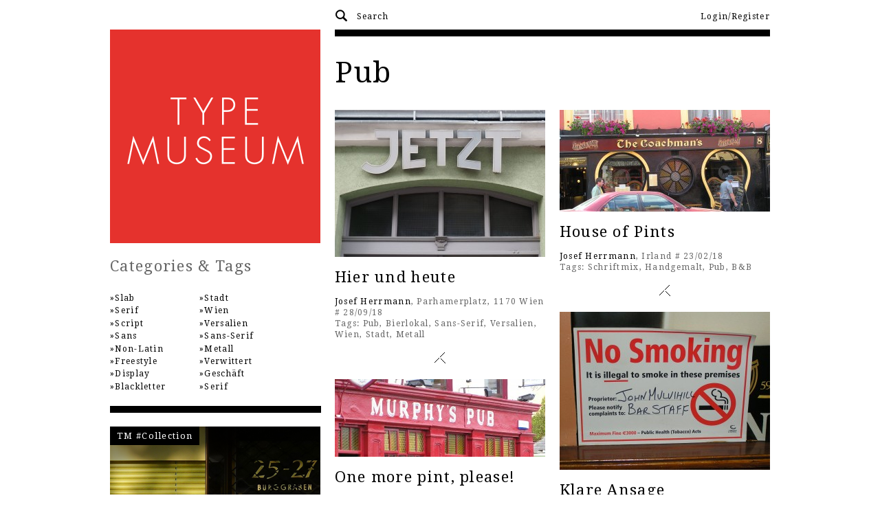

--- FILE ---
content_type: text/html; charset=utf-8
request_url: https://www.typemuseum.com/tags/pub
body_size: 6325
content:
<!DOCTYPE html>
<!--[if lt IE 7]> <html class="no-js lt-ie9 lt-ie8 lt-ie7" lang="en"> <![endif]-->
<!--[if IE 7]>    <html class="no-js lt-ie9 lt-ie8" lang="en"> <![endif]-->
<!--[if IE 8]>    <html class="no-js lt-ie9" lang="en"> <![endif]-->
<!--[if gt IE 8]><!--> <html class="no-js" lang="en"> <!--<![endif]-->
<head>
	<link rel="stylesheet" href="https://fonts.googleapis.com/css?family=Droid+Sans:400,700|Droid+Serif:400,700">
	<meta http-equiv="Content-Type" content="text/html; charset=utf-8" />
<meta name="Generator" content="Drupal 7 (http://drupal.org)" />
<link rel="canonical" href="/tags/pub" />
<link rel="shortlink" href="/taxonomy/term/1898" />
<link rel="shortcut icon" href="https://www.typemuseum.com/sites/all/themes/typemuseum/img/favicon.ico" type="image/vnd.microsoft.icon" />
	<title>Pub | Typemuseum</title>
	<meta name="viewport" content="width=device-width">
	<link type="text/css" rel="stylesheet" href="https://www.typemuseum.com/sites/default/files/css/css_lQaZfjVpwP_oGNqdtWCSpJT1EMqXdMiU84ekLLxQnc4.css" media="all" />
<link type="text/css" rel="stylesheet" href="https://www.typemuseum.com/sites/default/files/css/css_MtkRhN7kvW3Wl3n7jROhS7bV3ICkQrYy3Rs84p47j7s.css" media="all" />
<link type="text/css" rel="stylesheet" href="https://www.typemuseum.com/sites/default/files/css/css_gpR-_tRlewAv6pEG-YZuMKidZn6TiU8fhCy-yLNB2Ig.css" media="all" />

<!--[if lte IE 8]>
<link type="text/css" rel="stylesheet" href="https://www.typemuseum.com/sites/default/files/css/css_8K_2A7NGBb-jRvWXDBk9TvpeygnchGodqnZJ7YuPSKY.css" media="all" />
<![endif]-->

<!--[if (gt IE 8)|(!IE)]><!-->
<link type="text/css" rel="stylesheet" href="https://www.typemuseum.com/sites/default/files/css/css_XrC5333ERdiGYMGPxZ3dLuvZzb6i15bLuZim2SSjzy4.css" media="all" />
<!--<![endif]-->
	<script type="text/javascript" src="https://www.typemuseum.com/sites/all/libraries/modernizr/modernizr.js?sjn66l"></script>
<script type="text/javascript" src="//ajax.googleapis.com/ajax/libs/jquery/1.8.3/jquery.min.js"></script>
<script type="text/javascript">
<!--//--><![CDATA[//><!--
window.jQuery || document.write("<script src='/sites/all/modules/contrib/jquery_update/replace/jquery/1.8/jquery.min.js'>\x3C/script>")
//--><!]]>
</script>
<script type="text/javascript" src="https://www.typemuseum.com/sites/default/files/js/js_Hfha9RCTNm8mqMDLXriIsKGMaghzs4ZaqJPLj2esi7s.js"></script>
<script type="text/javascript" src="https://www.typemuseum.com/sites/default/files/js/js_VSKym_zvLDl1YMcD5l44PH639lM-s2e_cUdppITeDjA.js"></script>
<script type="text/javascript" src="https://www.typemuseum.com/sites/default/files/js/js_HyWl6mpsQZGKHbNz1h_SLdczBrxS_jvfA5vVQqiyEpo.js"></script>
<script type="text/javascript">
<!--//--><![CDATA[//><!--
(function(i,s,o,g,r,a,m){i["GoogleAnalyticsObject"]=r;i[r]=i[r]||function(){(i[r].q=i[r].q||[]).push(arguments)},i[r].l=1*new Date();a=s.createElement(o),m=s.getElementsByTagName(o)[0];a.async=1;a.src=g;m.parentNode.insertBefore(a,m)})(window,document,"script","https://www.google-analytics.com/analytics.js","ga");ga("create", "UA-39066958-1", {"cookieDomain":"auto"});ga("require", "displayfeatures");ga("send", "pageview");
//--><!]]>
</script>
<script type="text/javascript" src="https://www.typemuseum.com/sites/default/files/js/js_pOkYlAc5xF0GUWczc8jD_E_Ua3goIXrm654MW30u5C8.js"></script>
<script type="text/javascript">
<!--//--><![CDATA[//><!--
jQuery.extend(Drupal.settings, {"basePath":"\/","pathPrefix":"","setHasJsCookie":0,"ajaxPageState":{"theme":"typemuseum","theme_token":"d77VRoo0bXxvBGcRriK2sXVh1eJZysnquYajERwXrxI","js":{"sites\/all\/libraries\/modernizr\/modernizr.js":1,"\/\/ajax.googleapis.com\/ajax\/libs\/jquery\/1.8.3\/jquery.min.js":1,"0":1,"misc\/jquery-extend-3.4.0.js":1,"misc\/jquery-html-prefilter-3.5.0-backport.js":1,"misc\/jquery.once.js":1,"misc\/drupal.js":1,"sites\/all\/modules\/contrib\/autoupload\/js\/autoupload.js":1,"sites\/all\/libraries\/colorbox\/jquery.colorbox-min.js":1,"sites\/all\/modules\/contrib\/colorbox\/js\/colorbox.js":1,"sites\/all\/modules\/contrib\/colorbox\/styles\/default\/colorbox_style.js":1,"sites\/all\/libraries\/masonry\/masonry.pkgd.min.js":1,"sites\/all\/libraries\/imagesloaded\/imagesloaded.pkgd.min.js":1,"sites\/all\/modules\/contrib\/masonry\/masonry.js":1,"sites\/all\/modules\/contrib\/pagerer\/pagerer.js":1,"sites\/all\/modules\/contrib\/google_analytics\/googleanalytics.js":1,"1":1,"sites\/all\/themes\/typemuseum\/js\/jquery.placeholder.min.js":1,"sites\/all\/themes\/typemuseum\/js\/custom.js":1},"css":{"modules\/system\/system.base.css":1,"sites\/all\/modules\/contrib\/video_filter\/video_filter.css":1,"sites\/all\/modules\/contrib\/logintoboggan\/logintoboggan.css":1,"sites\/all\/modules\/contrib\/views\/css\/views.css":1,"modules\/comment\/comment.css":1,"modules\/field\/theme\/field.css":1,"modules\/node\/node.css":1,"modules\/search\/search.css":1,"modules\/user\/user.css":1,"sites\/all\/modules\/contrib\/ctools\/css\/ctools.css":1,"sites\/all\/modules\/contrib\/panels\/css\/panels.css":1,"sites\/all\/modules\/contrib\/colorbox\/styles\/default\/colorbox_style.css":1,"sites\/all\/modules\/contrib\/rate\/rate.css":1,"sites\/all\/themes\/typemuseum\/plugins\/layouts\/panels_everywhere\/default\/default.css":1,"sites\/all\/modules\/contrib\/panels\/plugins\/layouts\/onecol\/onecol.css":1,"sites\/all\/themes\/typemuseum\/css\/style-old-ie.css":1,"sites\/all\/themes\/typemuseum\/css\/style.css":1}},"colorbox":{"opacity":"0.85","current":"{current} of {total}","previous":"\u00ab Prev","next":"Next \u00bb","close":"Close","maxWidth":"98%","maxHeight":"98%","fixed":true,"mobiledetect":true,"mobiledevicewidth":"480px","specificPagesDefaultValue":"admin*\nimagebrowser*\nimg_assist*\nimce*\nnode\/add\/*\nnode\/*\/edit\nprint\/*\nprintpdf\/*\nsystem\/ajax\nsystem\/ajax\/*"},"masonry":{".view-terms-and-categories-pages.view-display-id-panel_pane_1 \u003E .view-content":{"item_selector":".masonry-item","column_width":"","column_width_units":"px","gutter_width":0,"resizable":true,"animated":false,"animation_duration":500,"fit_width":false,"rtl":false,"images_first":true,"stamp":""}},"better_exposed_filters":{"views":{"terms_and_categories_pages":{"displays":{"panel_pane_1":{"filters":[]}}},"museum":{"displays":{"default":{"filters":[]}}},"popular_tags":{"displays":{"panel_pane_1":{"filters":[]}}},"magazines":{"displays":{"sidebar_list":{"filters":[]}}}}},"googleanalytics":{"trackOutbound":1,"trackMailto":1,"trackDownload":1,"trackDownloadExtensions":"7z|aac|arc|arj|asf|asx|avi|bin|csv|doc(x|m)?|dot(x|m)?|exe|flv|gif|gz|gzip|hqx|jar|jpe?g|js|mp(2|3|4|e?g)|mov(ie)?|msi|msp|pdf|phps|png|ppt(x|m)?|pot(x|m)?|pps(x|m)?|ppam|sld(x|m)?|thmx|qtm?|ra(m|r)?|sea|sit|tar|tgz|torrent|txt|wav|wma|wmv|wpd|xls(x|m|b)?|xlt(x|m)|xlam|xml|z|zip","trackColorbox":1},"urlIsAjaxTrusted":{"\/search-result":true}});
//--><!]]>
</script>
</head>
<body class="html not-front not-logged-in no-sidebars page-taxonomy page-taxonomy-term page-taxonomy-term- page-taxonomy-term-1898  " >
		<div class="wrapper">
		<div class="grid top-nav-container">
	<nav class="grid__item split lap-and-up-two-thirds">
		<form class="search split__title" action="/search-result" method="get" id="views-exposed-form-search-page-page-1" accept-charset="UTF-8"><button class="search__submit unstyled-btn" tabindex="2" type="submit"><i class="icon icon--magnifier icon--small"></i></button><input class="visuallyhidden form-submit" type="submit" id="edit-submit-search-page" value="Apply" />      <div class="form-item form-type-textfield form-item-keys">
 <input title="Enter the terms you wish to search for." class="search__input form-text" placeholder="Search" type="text" id="edit-keys" name="keys" value="" size="15" maxlength="128" />
</div>
  </form><ul class="nav top-nav"><li class="first leaf"><a href="/user" title_html="0"></a></li>
<li class="last leaf"><a href="/user/login" title_html="0">Login/Register</a></li>
</ul>	</nav>
</div>
<div class="grid grid--floating">
	<div class="grid__item lap-and-up-one-third">  <header class="panel-pane pane-page-logo"  >

    
    
    
          <div class="site-logo-container"><a href="/" rel="home" id="logo" title="Home"><img typeof="foaf:Image" src="https://www.typemuseum.com/sites/default/files/typemuseum_logo_2015.png" alt="Home" /></a></div>    
    
    
  </header>
</div>
	<div class="grid__item grid__item--blow-up lap-and-up-two-thirds float--right"><div class="line"></div>
<div class="panel-pane pane-page-title"  >
  
      
  
  <div class="pane-content">
    <h1>Pub</h1>
  </div>

  
  </div>
<div class="panel-pane pane-views-panes pane-terms-and-categories-pages-panel-pane-1"  >
  
      
  
  <div class="pane-content">
    


  
<div class="masonry-container masonry-container--2cols">
	<div class="masonry-grid-sizer"></div>
	<div class="masonry-gutter-sizer"></div>
			<div class="masonry-item views-row views-row-1 views-row-odd views-row-first">
			

<article class="post">
  <a href="/pictures/hier-und-heute"><img typeof="foaf:Image" src="https://www.typemuseum.com/sites/default/files/styles/picture_teaser/public/pictures/2018/09/geblerg1.jpg?itok=mJQQYe4_" width="306" height="214" alt="" /></a>
<h2 class="post__title"><a href="/pictures/hier-und-heute">Hier und heute</a></h2>

  <div class="panel-pane pane-panels-mini pane-picture-meta-teaser post__meta"  >

    
    
    
          <a href="https://www.typemuseum.com/users/josef-herrmann" class="post__author">Josef Herrmann</a>, Parhamerplatz, 1170 Wien # 28/09/18  <div class="panel-pane pane-node-terms"  >

    
          <span class="label-inline">Tags:</span>    
    
          <a href="/tags/pub" rel="tag" title="" class="active">Pub</a>, <a href="/tags/bierlokal" rel="tag" title="">Bierlokal</a>, <a href="/tags/sans-serif" rel="tag" title="">Sans-Serif</a>, <a href="/tags/versalien" rel="tag" title="">Versalien</a>, <a href="/tags/wien" rel="tag" title="">Wien</a>, <a href="/tags/stadt" rel="tag" title="">Stadt</a>, <a href="/tags/metall" rel="tag" title="">Metall</a>    
    
    
  </div>
    
    
    
  </div>
</article>
		</div>
			<div class="masonry-item views-row views-row-2 views-row-even">
			

<article class="post">
  <a href="/pictures/house-pints"><img typeof="foaf:Image" src="https://www.typemuseum.com/sites/default/files/styles/picture_teaser/public/pictures/2018/02/irland3.jpg?itok=mx1ZKroX" width="306" height="148" alt="" /></a>
<h2 class="post__title"><a href="/pictures/house-pints">House of Pints</a></h2>

  <div class="panel-pane pane-panels-mini pane-picture-meta-teaser post__meta"  >

    
    
    
          <a href="https://www.typemuseum.com/users/josef-herrmann" class="post__author">Josef Herrmann</a>, Irland # 23/02/18  <div class="panel-pane pane-node-terms"  >

    
          <span class="label-inline">Tags:</span>    
    
          <a href="/tags/schriftmix" rel="tag" title="">Schriftmix</a>, <a href="/tags/handgemalt" rel="tag" title="">Handgemalt</a>, <a href="/tags/pub" rel="tag" title="" class="active">Pub</a>, <a href="/tags/bb" rel="tag" title="">B&amp;B</a>    
    
    
  </div>
    
    
    
  </div>
</article>
		</div>
			<div class="masonry-item views-row views-row-3 views-row-odd">
			

<article class="post">
  <a href="/pictures/klare-ansage"><img typeof="foaf:Image" src="https://www.typemuseum.com/sites/default/files/styles/picture_teaser/public/pictures/2017/11/dublin3.jpg?itok=fsiImgRg" width="306" height="230" alt="" /></a>
<h2 class="post__title"><a href="/pictures/klare-ansage">Klare Ansage</a></h2>

  <div class="panel-pane pane-panels-mini pane-picture-meta-teaser post__meta"  >

    
    
    
          <a href="https://www.typemuseum.com/users/josef-herrmann" class="post__author">Josef Herrmann</a>, Dublin, Irland # 04/12/17  <div class="panel-pane pane-node-terms"  >

    
          <span class="label-inline">Tags:</span>    
    
          <a href="/tags/stadt" rel="tag" title="">Stadt</a>, <a href="/tags/hinweis" rel="tag" title="">Hinweis</a>, <a href="/tags/papier" rel="tag" title="">Papier</a>, <a href="/tags/druck" rel="tag" title="">Druck</a>, <a href="/tags/sans-serif" rel="tag" title="">Sans-Serif</a>, <a href="/tags/icon" rel="tag" title="">Icon</a>, <a href="/tags/pub" rel="tag" title="" class="active">Pub</a>    
    
    
  </div>
    
    
    
  </div>
</article>
		</div>
			<div class="masonry-item views-row views-row-4 views-row-even">
			

<article class="post">
  <a href="/pictures/one-more-pint-please"><img typeof="foaf:Image" src="https://www.typemuseum.com/sites/default/files/styles/picture_teaser/public/pictures/2017/10/dublin4.jpg?itok=H_pAJLts" width="306" height="113" alt="" /></a>
<h2 class="post__title"><a href="/pictures/one-more-pint-please">One more pint, please!</a></h2>

  <div class="panel-pane pane-panels-mini pane-picture-meta-teaser post__meta"  >

    
    
    
          <a href="https://www.typemuseum.com/users/josef-herrmann" class="post__author">Josef Herrmann</a>, Dublin, Irland # 01/11/17  <div class="panel-pane pane-node-terms"  >

    
          <span class="label-inline">Tags:</span>    
    
          <a href="/tags/stadt" rel="tag" title="">Stadt</a>, <a href="/tags/pub" rel="tag" title="" class="active">Pub</a>, <a href="/tags/handbemalt" rel="tag" title="">Handbemalt</a>, <a href="/tags/serif" rel="tag" title="">Serif</a>    
    
    
  </div>
    
    
    
  </div>
</article>
		</div>
			<div class="masonry-item views-row views-row-5 views-row-odd">
			

<article class="post">
  <a href="/pictures/bierkunst-0"><img typeof="foaf:Image" src="https://www.typemuseum.com/sites/default/files/styles/picture_teaser/public/pictures/2017/09/irland6.jpg?itok=D7ZFzrhN" width="306" height="381" alt="" /></a>
<h2 class="post__title"><a href="/pictures/bierkunst-0">Bierkunst</a></h2>

  <div class="panel-pane pane-panels-mini pane-picture-meta-teaser post__meta"  >

    
    
    
          <a href="https://www.typemuseum.com/users/josef-herrmann" class="post__author">Josef Herrmann</a>, Irland # 25/09/17  <div class="panel-pane pane-node-terms"  >

    
          <span class="label-inline">Tags:</span>    
    
          <a href="/tags/holzschild" rel="tag" title="">Holzschild</a>, <a href="/tags/handbemalt" rel="tag" title="">Handbemalt</a>, <a href="/tags/pub" rel="tag" title="" class="active">Pub</a>, <a href="/tags/schriftmix" rel="tag" title="">Schriftmix</a>    
    
    
  </div>
    
    
    
  </div>
</article>
		</div>
			<div class="masonry-item views-row views-row-6 views-row-even">
			

<article class="post">
  <a href="/pictures/t-model-submarine"><img typeof="foaf:Image" src="https://www.typemuseum.com/sites/default/files/styles/picture_teaser/public/pictures/2014/12/t-level_submarine.jpeg?itok=sU916J_2" width="306" height="204" alt="" /></a>
<h2 class="post__title"><a href="/pictures/t-model-submarine">T-Model Submarine</a></h2>

  <div class="panel-pane pane-panels-mini pane-picture-meta-teaser post__meta"  >

    
    
    
          <a href="https://www.typemuseum.com/users/lesley-paterson" class="post__author">Lesley Paterson</a>, Edinburgh # 16/12/14  <div class="panel-pane pane-node-terms"  >

    
          <span class="label-inline">Tags:</span>    
    
          <a href="/tags/food" rel="tag" title="">Food</a>, <a href="/tags/drinks" rel="tag" title="">Drinks</a>, <a href="/tags/bar" rel="tag" title="">Bar</a>, <a href="/tags/pub" rel="tag" title="" class="active">Pub</a>, <a href="/tags/harbour" rel="tag" title="">Harbour</a>, <a href="/tags/lost-found" rel="tag" title="">Lost &amp; found</a>, <a href="/tags/entertainment" rel="tag" title="">Entertainment</a>, <a href="/tags/social" rel="tag" title="">Social</a>, <a href="/tags/sign" rel="tag" title="">Sign</a>, <a href="/tags/figure" rel="tag" title="">Figure</a>    
    
    
  </div>
    
    
    
  </div>
</article>
		</div>
			<div class="masonry-item views-row views-row-7 views-row-odd">
			

<article class="post">
  <a href="/pictures/bei-gerhart"><img typeof="foaf:Image" src="https://www.typemuseum.com/sites/default/files/styles/picture_teaser/public/pictures/2014/10/gerhart.jpg?itok=hPw7vltd" width="306" height="230" alt="" /></a>
<h2 class="post__title"><a href="/pictures/bei-gerhart">Bei Gerhart</a></h2>

  <div class="panel-pane pane-panels-mini pane-picture-meta-teaser post__meta"  >

    
    
    
          <a href="https://www.typemuseum.com/users/philipp-brunner" class="post__author">Philipp Brunner</a>, Somewhere in Austria # 25/10/14  <div class="panel-pane pane-node-terms"  >

    
          <span class="label-inline">Tags:</span>    
    
          <a href="/tags/sign" rel="tag" title="">Sign</a>, <a href="/tags/gasthof" rel="tag" title="">Gasthof</a>, <a href="/tags/pub" rel="tag" title="" class="active">Pub</a>, <a href="/tags/retro" rel="tag" title="">Retro</a>, <a href="/tags/vintage" rel="tag" title="">Vintage</a>, <a href="/tags/facade" rel="tag" title="">Facade</a>, <a href="/tags/wall" rel="tag" title="">Wall</a>    
    
    
  </div>
    
    
    
  </div>
</article>
		</div>
			<div class="masonry-item views-row views-row-8 views-row-even">
			

<article class="post">
  <a href="/pictures/beer-place"><img typeof="foaf:Image" src="https://www.typemuseum.com/sites/default/files/styles/picture_teaser/public/pictures/2014/07/harbour_inn_lost_found_copy.jpg?itok=CsJmUmGJ" width="306" height="204" alt="" /></a>
<h2 class="post__title"><a href="/pictures/beer-place">Beer Place</a></h2>

  <div class="panel-pane pane-panels-mini pane-picture-meta-teaser post__meta"  >

    
    
    
          <a href="https://www.typemuseum.com/users/lesley-paterson" class="post__author">Lesley Paterson</a>, Edinburgh # 01/07/14  <div class="panel-pane pane-node-terms"  >

    
          <span class="label-inline">Tags:</span>    
    
          <a href="/tags/food" rel="tag" title="">Food</a>, <a href="/tags/drinks" rel="tag" title="">Drinks</a>, <a href="/tags/bar" rel="tag" title="">Bar</a>, <a href="/tags/pub" rel="tag" title="" class="active">Pub</a>, <a href="/tags/harbour" rel="tag" title="">Harbour</a>, <a href="/tags/lost-found" rel="tag" title="">Lost &amp; found</a>, <a href="/tags/entertainment" rel="tag" title="">Entertainment</a>, <a href="/tags/social" rel="tag" title="">Social</a>, <a href="/tags/street-sign" rel="tag" title="">Street sign</a>, <a href="/tags/place" rel="tag" title="">Place</a>, <a href="/tags/name" rel="tag" title="">Name</a>    
    
    
  </div>
    
    
    
  </div>
</article>
		</div>
			<div class="masonry-item views-row views-row-9 views-row-odd">
			

<article class="post">
  <a href="/pictures/purple-beer-selection"><img typeof="foaf:Image" src="https://www.typemuseum.com/sites/default/files/styles/picture_teaser/public/pictures/2014/02/selection_of_beers_edinburgh.jpeg?itok=9L9gPhfz" width="306" height="204" alt="" /></a>
<h2 class="post__title"><a href="/pictures/purple-beer-selection">Purple beer selection</a></h2>

  <div class="panel-pane pane-panels-mini pane-picture-meta-teaser post__meta"  >

    
    
    
          <a href="https://www.typemuseum.com/users/lesley-paterson" class="post__author">Lesley Paterson</a>, Edinburgh # 31/03/14  <div class="panel-pane pane-node-terms"  >

    
          <span class="label-inline">Tags:</span>    
    
          <a href="/tags/shopfront" rel="tag" title="">Shopfront</a>, <a href="/tags/pub" rel="tag" title="" class="active">Pub</a>, <a href="/tags/social" rel="tag" title="">Social</a>, <a href="/tags/free" rel="tag" title="">Free</a>, <a href="/tags/food" rel="tag" title="">Food</a>, <a href="/tags/drinks" rel="tag" title="">Drinks</a>, <a href="/tags/service" rel="tag" title="">Service</a>, <a href="/tags/drink-eat" rel="tag" title="">Drink &amp; eat</a>    
    
    
  </div>
    
    
    
  </div>
</article>
		</div>
			<div class="masonry-item views-row views-row-10 views-row-even">
			

<article class="post">
  <a href="/pictures/long-arm"><img typeof="foaf:Image" src="https://www.typemuseum.com/sites/default/files/styles/picture_teaser/public/pictures/2014/02/new_york_point_vienna.jpeg?itok=N1NBI-pt" width="306" height="204" alt="" /></a>
<h2 class="post__title"><a href="/pictures/long-arm">The long arm</a></h2>

  <div class="panel-pane pane-panels-mini pane-picture-meta-teaser post__meta"  >

    
    
    
          <a href="https://www.typemuseum.com/users/chris-foraita" class="post__author">Chris Foraita</a>, Vienna # 15/03/14  <div class="panel-pane pane-node-terms"  >

    
          <span class="label-inline">Tags:</span>    
    
          <a href="/tags/new-york" rel="tag" title="">New York</a>, <a href="/tags/pub" rel="tag" title="" class="active">Pub</a>, <a href="/tags/bar" rel="tag" title="">Bar</a>, <a href="/tags/drinks" rel="tag" title="">Drinks</a>, <a href="/tags/kaschemme" rel="tag" title="">Kaschemme</a>, <a href="/tags/illumination" rel="tag" title="">Illumination</a>, <a href="/tags/light" rel="tag" title="">Light</a>, <a href="/tags/night" rel="tag" title="">Night</a>, <a href="/tags/alkohol" rel="tag" title="">Alkohol</a>, <a href="/tags/leuchtschrift" rel="tag" title="">Leuchtschrift</a>    
    
    
  </div>
    
    
    
  </div>
</article>
		</div>
			<div class="masonry-item views-row views-row-11 views-row-odd">
			

<article class="post">
  <a href="/node/3775"><img typeof="foaf:Image" src="https://www.typemuseum.com/sites/default/files/styles/picture_teaser/public/pictures/2014/02/free_wi_fi_239847_edinburgh.jpeg?itok=YMw7_5SX" width="306" height="204" alt="" /></a>
<h2 class="post__title"><a href="/node/3775"></a></h2>

  <div class="panel-pane pane-panels-mini pane-picture-meta-teaser post__meta"  >

    
    
    
          <a href="https://www.typemuseum.com/users/lesley-paterson" class="post__author">Lesley Paterson</a>,  # 07/03/14  <div class="panel-pane pane-node-terms"  >

    
          <span class="label-inline">Tags:</span>    
    
          <a href="/tags/shopfront" rel="tag" title="">Shopfront</a>, <a href="/tags/pub" rel="tag" title="" class="active">Pub</a>, <a href="/tags/social" rel="tag" title="">Social</a>, <a href="/tags/free" rel="tag" title="">Free</a>, <a href="/tags/food" rel="tag" title="">Food</a>, <a href="/tags/service" rel="tag" title="">Service</a>, <a href="/tags/internet" rel="tag" title="">Internet</a>    
    
    
  </div>
    
    
    
  </div>
</article>
		</div>
			<div class="masonry-item views-row views-row-12 views-row-even views-row-last">
			

<article class="post">
  <a href="/pictures/pub-schild-am-eingang"><img typeof="foaf:Image" src="https://www.typemuseum.com/sites/default/files/styles/picture_teaser/public/pictures/2013/03/img_3204.jpg?itok=iN5wQbgt" width="306" height="229" alt="" /></a>
<h2 class="post__title"><a href="/pictures/pub-schild-am-eingang">Pub Schild am Eingang</a></h2>

  <div class="panel-pane pane-panels-mini pane-picture-meta-teaser post__meta"  >

    
    
    
          <a href="https://www.typemuseum.com/users/j%C3%BCrgen-bauer" class="post__author">Jürgen Bauer</a>, London # 05/03/13  <div class="panel-pane pane-node-terms"  >

    
          <span class="label-inline">Tags:</span>    
    
          <a href="/tags/bar" rel="tag" title="">Bar</a>, <a href="/tags/eingang" rel="tag" title="">Eingang</a>, <a href="/tags/eingangszone" rel="tag" title="">Eingangszone</a>, <a href="/tags/gasthaus" rel="tag" title="">Gasthaus</a>, <a href="/tags/hauswand" rel="tag" title="">Hauswand</a>, <a href="/tags/london" rel="tag" title="">London</a>, <a href="/tags/pub" rel="tag" title="" class="active">Pub</a>, <a href="/tags/wand" rel="tag" title="">Wand</a>, <a href="/tags/werbeschild" rel="tag" title="">Werbeschild</a>, <a href="/tags/werbetafel" rel="tag" title="">Werbetafel</a>    
    
    
  </div>
    
    
    
  </div>
</article>
		</div>
	</div>

  <div class="pagerer pagerer-right"><h2 class="element-invisible">Pages</h2><div class="pagerer-pager "><div class="item-list"><ul class="pager"><li class="pager-item first">Page</li>
<li class="pager-item widget active"><input type="text" class="pagerer-page" name ='{"path":"taxonomy\/term\/1898?page=pagererpage","element":"0","quantity":"50","total":2,"totalItems":"16","current":0,"interval":1,"display":"pages","pagerSeparator":"","rangeSeparator":"","pageTag":"@number","widgetResize":0}' title="Enter page, then press Return." value="1" /></li>
<li class="pager-item">of 2</li>
<li class="pager-next active last"><a title="Go to next page" href="/tags/pub?page=1"><i class="icon icon--arrow-right"></i></a></li>
</ul></div></div></div>



  </div>

  
  </div>
</div>
	<div class="grid__item lap-and-up-one-third">  <nav class="panel-pane pane-views-panes pane-popular-tags-panel-pane-1 nav-duo"  >

    
          <h2 class="soft-title">Categories &amp; Tags</h2>    
    
            


      <ul class="nav nav--stacked">          <li class="views-row views-row-1 views-row-odd views-row-first">  
          <a href="/styles/slab">Slab</a>  </li>
          <li class="views-row views-row-2 views-row-even">  
          <a href="/styles/serif">Serif</a>  </li>
          <li class="views-row views-row-3 views-row-odd">  
          <a href="/styles/script">Script</a>  </li>
          <li class="views-row views-row-4 views-row-even">  
          <a href="/styles/sans">Sans</a>  </li>
          <li class="views-row views-row-5 views-row-odd">  
          <a href="/styles/non-latin">Non-Latin</a>  </li>
          <li class="views-row views-row-6 views-row-even">  
          <a href="/styles/freestyle">Freestyle</a>  </li>
          <li class="views-row views-row-7 views-row-odd">  
          <a href="/styles/display">Display</a>  </li>
          <li class="views-row views-row-8 views-row-even views-row-last">  
          <a href="/styles/blackletter">Blackletter</a>  </li>
      </ul>







      <ul class="nav nav--stacked">          <li class="views-row views-row-1 views-row-odd views-row-first">  
          <a href="/tags/stadt">Stadt</a>  </li>
          <li class="views-row views-row-2 views-row-even">  
          <a href="/tags/wien">Wien</a>  </li>
          <li class="views-row views-row-3 views-row-odd">  
          <a href="/tags/versalien">Versalien</a>  </li>
          <li class="views-row views-row-4 views-row-even">  
          <a href="/tags/sans-serif">Sans-Serif</a>  </li>
          <li class="views-row views-row-5 views-row-odd">  
          <a href="/tags/metall">Metall</a>  </li>
          <li class="views-row views-row-6 views-row-even">  
          <a href="/tags/verwittert">Verwittert</a>  </li>
          <li class="views-row views-row-7 views-row-odd">  
          <a href="/tags/gesch%C3%A4ft">Geschäft</a>  </li>
          <li class="views-row views-row-8 views-row-even views-row-last">  
          <a href="/tags/serif">Serif</a>  </li>
      </ul>




    
    
    
  </nav>
<div class="line push--top"></div>


    

<article class="small-teaser">
    
    
    
          <a href="https://www.typemuseum.com/collections/innsbruck" class="img-label">  <span class="panel-pane pane-custom pane-16 img-label__text"  >

    
    
    
          TM #Collection    
    
    
  </span>

  <img typeof="foaf:Image" src="https://www.typemuseum.com/sites/default/files/styles/magazine_sidebar/public/images/collection/innsbruck_collection_03.png?itok=jCZn38qj" width="306" height="147" alt="" /></a>    
    
    

<h2 class="small-teaser__title"><a href="/collections/innsbruck">TM-Innsbruck Collection</a></h2>


    
    
    
          <p class="small-teaser__text">
  Typography from the unique Alpine City<br />provided by WEI SRAUM Designforum Tirol</p>    
    
    
</article>
  

<article class="small-teaser">
    
    
    
          <a href="https://www.typemuseum.com/magazines/urbantypes-innsbruck" class="img-label">  <span class="panel-pane pane-custom pane-17 img-label__text"  >

    
    
    
          TM #Article    
    
    
  </span>

  <img typeof="foaf:Image" src="https://www.typemuseum.com/sites/default/files/styles/magazine_sidebar/public/images/magazine/innsbruck_teaser_beitrag_neu.jpg?itok=Bc_0tp-s" width="306" height="147" alt="" /></a>    
    
    

<h2 class="small-teaser__title"><a href="/magazines/urbantypes-innsbruck">Urbantypes Innsbruck</a></h2>


    
    
    
          <p class="small-teaser__text">
  WEI SRAUM, das Designforum Tirol betreibt ein Projekt das Typographie im Stadtraum sichtbar machen soll</p>    
    
    
</article>
  

<article class="small-teaser">
    
    
    
          <a href="https://www.typemuseum.com/collections/wien" class="img-label">  <span class="panel-pane pane-custom pane-18 img-label__text"  >

    
    
    
          TM #Collection    
    
    
  </span>

  <img typeof="foaf:Image" src="https://www.typemuseum.com/sites/default/files/styles/magazine_sidebar/public/images/collection/teaser_2013_wien_fin.png?itok=gRfn60Eb" width="306" height="147" alt="" /></a>    
    
    

<h2 class="small-teaser__title"><a href="/collections/wien">Wien, Vienna, Vienne</a></h2>


    
    
    
          <p class="small-teaser__text">
  Typemuseum Wien Sampler</p>    
    
    
</article>





<div class="line push--bottom"></div>  <div class="panel-pane pane-panels-mini pane-buttons text--center"  >

    
    
    
          <div class="circles">
<ul><div class="panel-pane pane-custom pane-20"  >
  
      
  
  <div class="pane-content">
    <a class="circles__item" href="/node/add/picture"><i class="icon icon--camera"></i><br>Photo<br>Upload</a>  </div>

  
  </div>

<div class="panel-pane pane-custom pane-21"  >
  
      
  
  <div class="pane-content">
    <a class="circles__item circles__item--yellow" href="/user/register"><strong>Join Typemuseum</strong><br>We need you to inspire<br>us</a>  </div>

  
  </div>
</ul>
</div>    
    
    
  </div>
</div>
</div>
<footer class="split">
	<div class="line"></div><nav class="split__title">
	<ul id="footer-menu" class="nav"><li class="menu-1073 first"><a href="/magazine">Magazine</a></li>
<li class="menu-1070"><a href="/about" title_html="0">About</a></li>
<li class="menu-1069"><a href="/imprint" title_html="0">Imprint</a></li>
<li class="menu-1071"><a href="/terms-of-use" title_html="0">Terms of use</a></li>
<li class="menu-2014"><a href="/feed" title_html="0">RSS</a></li>
<li class="menu-580"><a href="https://www.facebook.com/Typemuseum" title="Typemuseum on Facebook" target="_blank" title_html="0"><i class="icon icon--facebook icon--medium"></i></a></li>
<li class="menu-578 last"><a href="https://twitter.com/TM_Typemuseum" title="Typemuseum on Twitter" title_html="1"><i class="icon icon--twitter icon--medium"></i></a></li>
</ul></nav>
<a href="http://www.dmcgroup.eu">
	<img src="/sites/all/themes/typemuseum/img/logo_dmcgroup.svg" alt="dmcgroup" class="logo-dmcgroup">
</a>
</footer>
	</div>
	</body>
</html>


--- FILE ---
content_type: text/css
request_url: https://www.typemuseum.com/sites/default/files/css/css_XrC5333ERdiGYMGPxZ3dLuvZzb6i15bLuZim2SSjzy4.css
body_size: 8988
content:
@font-face{font-family:'typemuseum';src:url(/sites/all/themes/typemuseum/img/icons/fonts/typemuseum.eot);src:url(/sites/all/themes/typemuseum/img/icons/fonts/typemuseum.eot?#iefix) format("embedded-opentype"),url(/sites/all/themes/typemuseum/img/icons/fonts/typemuseum.woff) format("woff"),url(/sites/all/themes/typemuseum/img/icons/fonts/typemuseum.ttf) format("truetype"),url(/sites/all/themes/typemuseum/img/icons/fonts/typemuseum.svg#typemuseum) format("svg");font-weight:normal;font-style:normal}article,aside,details,figcaption,figure,footer,header,hgroup,main,nav,section,summary{display:block}audio,canvas,video{display:inline-block}audio:not([controls]){display:none;height:0}[hidden]{display:none}html{font-family:sans-serif;-webkit-text-size-adjust:100%;-ms-text-size-adjust:100%}body{margin:0}a:focus{outline:thin dotted}a:active,a:hover,.post>a:hover+.post__title a,.post__meta .post__author:hover{outline:0}h1{font-size:2em;margin:0.67em 0}abbr[title]{border-bottom:1px dotted}b,strong{font-weight:bold}dfn{font-style:italic}hr{-moz-box-sizing:content-box;box-sizing:content-box;height:0}mark{background:#ff0;color:#000}code,kbd,pre,samp{font-family:monospace,serif;font-size:1em}pre{white-space:pre-wrap}q{quotes:"\201C" "\201D" "\2018" "\2019"}small{font-size:80%}sub,sup{font-size:75%;line-height:0;position:relative;vertical-align:baseline}sup{top:-0.5em}sub{bottom:-0.25em}img{border:0}svg:not(:root){overflow:hidden}figure{margin:0}fieldset{border:1px solid #c0c0c0;margin:0 2px;padding:0.35em 0.625em 0.75em}legend{border:0;padding:0}button,input,select,textarea{font-family:inherit;font-size:100%;margin:0}button,input{line-height:normal}button,select{text-transform:none}button,html input[type="button"],input[type="reset"],input[type="submit"]{-webkit-appearance:button;cursor:pointer}button[disabled],html input[disabled]{cursor:default}input[type="checkbox"],input[type="radio"]{box-sizing:border-box;padding:0}input[type="search"]{-webkit-appearance:textfield;-moz-box-sizing:content-box;-webkit-box-sizing:content-box;box-sizing:content-box}input[type="search"]::-webkit-search-cancel-button,input[type="search"]::-webkit-search-decoration{-webkit-appearance:none}button::-moz-focus-inner,input::-moz-focus-inner{border:0;padding:0}textarea{overflow:auto;vertical-align:top}table{border-collapse:collapse;border-spacing:0}*,*:before,*:after{-webkit-box-sizing:border-box;-moz-box-sizing:border-box;-ms-box-sizing:border-box;-o-box-sizing:border-box;box-sizing:border-box}h1,h2,h3,h4,h5,h6,p,blockquote,pre,dl,dd,ol,ul,form,fieldset,legend,table,th,td,caption,hr{margin:0;padding:0}abbr[title],dfn[title]{cursor:help}u,ins{text-decoration:none}ins{border-bottom:1px solid}img{font-style:italic}label,input,textarea,button,select,option{cursor:pointer}.text-input:active,.text-input:focus,textarea:active,textarea:focus{cursor:text;outline:none}.cf:after,.nav:after,.media:after,.island:after,.islet:after,.grid--floating:after,.media-list:after,.nav-duo:after,.split:after{content:"";display:table;clear:both}h1,h2,h3,h4,h5,h6,hgroup,ul,ol,dl,blockquote,p,address,table,fieldset,figure,pre,.form-fields>li,.media,.island,.islet{margin-bottom:20px;margin-bottom:1.53846rem}.islet h1,.islet h2,.islet h3,.islet h4,.islet h5,.islet h6,.islet hgroup,.islet ul,.islet ol,.islet dl,.islet blockquote,.islet p,.islet address,.islet table,.islet fieldset,.islet figure,.islet pre,.islet .form-fields>li,.islet .media,.islet .island,.islet .islet{margin-bottom:10px;margin-bottom:0.76923rem}.landmark{margin-bottom:40px;margin-bottom:3.07692rem}hr{margin-bottom:18px;margin-bottom:1.38462rem}ul,ol,dd{margin-left:40px;margin-left:3.07692rem}html{font:0.8125em/1.84615 "Droid Serif",Georgia,serif;overflow-y:scroll;min-height:100%}h1,.alpha{font-size:42px;font-size:3.23077rem;line-height:1.14286}h2,.beta{font-size:22px;font-size:1.69231rem;line-height:1.09091}h3,.gamma{font-size:13px;font-size:1rem;line-height:1.84615}h4,.delta{font-size:13px;font-size:1rem;line-height:1.84615}h5,.epsilon{font-size:13px;font-size:1rem;line-height:1.84615}h6,.zeta{font-size:13px;font-size:1rem;line-height:1.84615}hgroup .hN{margin-bottom:0}.giga{font-size:96px;font-size:7.38462rem;line-height:1}.mega{font-size:72px;font-size:5.53846rem;line-height:1}.kilo{font-size:48px;font-size:3.69231rem;line-height:1}.lede,.lead{font-size:14.625px;font-size:1.125rem;line-height:1.64103}.smallprint,.milli{font-size:12px;font-size:0.92308rem;line-height:2}.micro{font-size:10px;font-size:0.76923rem;line-height:2.4}q{quotes:"\2018" "\2019" "\201C" "\201D"}q:before{content:"\2018";content:open-quote}q:after{content:"\2019";content:close-quote}q q:before{content:"\201C";content:open-quote}q q:after{content:"\201D";content:close-quote}blockquote{quotes:"\201C" "\201D"}blockquote p:before{content:"\201C";content:open-quote}blockquote p:after{content:"";content:no-close-quote}blockquote p:last-of-type:after{content:"\201D";content:close-quote}blockquote q:before{content:"\2018";content:open-quote}blockquote q:after{content:"\2019";content:close-quote}blockquote{text-indent:-0.41em}blockquote p:last-of-type{margin-bottom:0}.source{display:block;text-indent:0}.source:before{content:"\2014"}pre{overflow:auto}pre mark{background:none;border-bottom:1px solid;color:inherit}.code-comment{opacity:0.75;filter:alpha(opacity=75)}.line-numbers{font-family:monospace,serif;list-style:decimal-leading-zero inside;white-space:nowrap;overflow:auto;margin-left:0}.line-numbers code{white-space:pre}img{max-width:100%}img[width],img[height]{max-width:none}.img--round{border-radius:3px}.img--right{float:right;margin-bottom:20px;margin-left:20px}.img--left{float:left;margin-right:20px;margin-bottom:20px}.img--center{display:block;margin-right:auto;margin-bottom:20px;margin-left:auto}.img--short{height:100px}.img--medium{height:200px}.img--tall{height:300px}figure>img{display:block}li>ul,li>ol{margin-bottom:0}.numbered-list{list-style-type:decimal}table{width:100%}th,td{padding:5px;text-align:left}@media screen and (min-width:480px){th,td{padding:10px}}[colspan]{text-align:center}[colspan="1"]{text-align:left}[rowspan]{vertical-align:middle}[rowspan="1"]{vertical-align:top}.numerical{text-align:right}.t5{width:5%}.t10{width:10%}.t12{width:12.5%}.t15{width:15%}.t20{width:20%}.t25{width:25%}.t30{width:30%}.t33{width:33.333%}.t35{width:35%}.t37{width:37.5%}.t40{width:40%}.t45{width:45%}.t50{width:50%}.t55{width:55%}.t60{width:60%}.t62{width:62.5%}.t65{width:65%}.t66{width:66.666%}.t70{width:70%}.t75{width:75%}.t80{width:80%}.t85{width:85%}.t87{width:87.5%}.t90{width:90%}.t95{width:95%}.table--bordered th,.table--bordered td{border:1px solid #ecf0f1}.table--bordered th:empty,.table--bordered td:empty{border:none}.table--bordered thead tr:last-child th{border-bottom-width:2px}.table--bordered tbody tr th:last-of-type{border-right-width:2px}.table--striped tbody tr:nth-of-type(odd){background-color:#ffc}.table--data{font:12px/1.5 sans-serif}fieldset{padding:20px}.form-fields{list-style:none;margin:0}.form-fields>li:last-child{margin-bottom:0}label,.label{display:block}.additional{display:block;font-weight:normal}.check-list{list-style:none;margin:0}.check-label,.check-list label,.check-list .label{display:inline-block}.spoken-form label{display:inline-block;font:inherit}.extra-help{display:inline-block;visibility:hidden}.text-input:active+.extra-help,.text-input:focus+.extra-help{visibility:visible}.grid{margin-left:-20px;list-style:none;margin-bottom:0}.grid>.grid{margin-left:0}.grid__item{display:inline-block;width:100%;padding-left:20px;vertical-align:top}.nav{list-style:none;margin-left:0}.nav>li,.nav>li>a{display:inline-block;*display:inline;zoom:1}.nav--stacked>li{display:list-item}.nav--stacked>li>a{display:block}.nav--banner{text-align:center}.nav--block{line-height:1;letter-spacing:-0.31em;word-spacing:-0.43em;white-space:nowrap}.nav--block>li{letter-spacing:normal;word-spacing:normal}.nav--block>li>a{padding:10px}.nav--fit{display:table;width:100%}.nav--fit>li{display:table-cell}.nav--fit>li>a{display:block}.nav--keywords>li:after{content:"\002C" "\00A0"}.nav--keywords>li:last-child:after{display:none}.media{display:block}.media__img{float:left;margin-right:20px}.media__img--rev{float:right;margin-left:20px}.media__img img,.media__img--rev img{display:block}.media__body{overflow:hidden}.media__body,.media__body>:last-child{margin-bottom:0}.islet .media__img{margin-right:10px}.islet .media__img--rev{margin-left:10px}.island,.islet{display:block}.island{padding:20px}.island>:last-child,.islet>:last-child{margin-bottom:0}.islet{padding:10px}.split{text-align:right;list-style:none;margin-left:0}.split__title{text-align:left;float:left;clear:left}.btn,.form-submit{display:inline-block;vertical-align:middle;white-space:nowrap;font-family:inherit;font-size:100%;cursor:pointer;border:none;margin:0;padding-top:0;padding-bottom:0;line-height:3;padding-right:1em;padding-left:1em;border-radius:3px}.btn,.form-submit,.btn:hover,.form-submit:hover{text-decoration:none}.btn:active,.form-submit:active,.btn:focus,.form-submit:focus{outline:none}.btn--small{padding-right:0.5em;padding-left:0.5em;line-height:2}.btn--large{padding-right:1.5em;padding-left:1.5em;line-height:4}.btn--huge{padding-right:2em;padding-left:2em;line-height:5}.btn--full{width:100%;padding-right:0;padding-left:0;text-align:center}.btn--alpha{font-size:3rem}.btn--beta{font-size:2rem}.btn--gamma{font-size:1rem}.btn--natural{vertical-align:baseline;font-size:inherit;line-height:inherit;padding-right:0.5em;padding-left:0.5em}.btn--positive{background-color:#4A993E;color:#fff}.btn--negative{background-color:#b33630;color:#fff}.btn--inactive,.btn--inactive:hover,.btn--inactive:active,.btn--inactive:focus{background-color:#ddd;color:#777;cursor:text}.btn--soft{border-radius:200px}.btn--hard{border-radius:0}.one-whole{width:100%}.one-half,.two-quarters,.three-sixths,.four-eighths,.five-tenths,.six-twelfths{width:50%}.one-third,.two-sixths,.four-twelfths{width:33.333%}.two-thirds,.four-sixths,.eight-twelfths{width:66.666%}.one-quarter,.two-eighths,.three-twelfths{width:25%}.three-quarters,.six-eighths,.nine-twelfths{width:75%}.one-fifth,.two-tenths{width:20%}.two-fifths,.four-tenths{width:40%}.three-fifths,.six-tenths{width:60%}.four-fifths,.eight-tenths{width:80%}.one-sixth,.two-twelfths{width:16.666%}.five-sixths,.ten-twelfths{width:83.333%}.one-eighth{width:12.5%}.three-eighths{width:37.5%}.five-eighths{width:62.5%}.seven-eighths{width:87.5%}.one-tenth{width:10%}.three-tenths{width:30%}.seven-tenths{width:70%}.nine-tenths{width:90%}.one-twelfth{width:8.333%}.five-twelfths{width:41.666%}.seven-twelfths{width:58.333%}.eleven-twelfths{width:91.666%}@media only screen and (max-width:639px){.palm-one-whole{width:100%}.palm-one-half,.palm-two-quarters,.palm-three-sixths,.palm-four-eighths,.palm-five-tenths,.palm-six-twelfths{width:50%}.palm-one-third,.palm-two-sixths,.palm-four-twelfths{width:33.333%}.palm-two-thirds,.palm-four-sixths,.palm-eight-twelfths{width:66.666%}.palm-one-quarter,.palm-two-eighths,.palm-three-twelfths{width:25%}.palm-three-quarters,.palm-six-eighths,.palm-nine-twelfths{width:75%}.palm-one-fifth,.palm-two-tenths{width:20%}.palm-two-fifths,.palm-four-tenths{width:40%}.palm-three-fifths,.palm-six-tenths{width:60%}.palm-four-fifths,.palm-eight-tenths{width:80%}.palm-one-sixth,.palm-two-twelfths{width:16.666%}.palm-five-sixths,.palm-ten-twelfths{width:83.333%}.palm-one-eighth{width:12.5%}.palm-three-eighths{width:37.5%}.palm-five-eighths{width:62.5%}.palm-seven-eighths{width:87.5%}.palm-one-tenth{width:10%}.palm-three-tenths{width:30%}.palm-seven-tenths{width:70%}.palm-nine-tenths{width:90%}.palm-one-twelfth{width:8.333%}.palm-five-twelfths{width:41.666%}.palm-seven-twelfths{width:58.333%}.palm-eleven-twelfths{width:91.666%}}@media only screen and (min-width:640px) and (max-width:899px){.lap-one-whole{width:100%}.lap-one-half,.lap-two-quarters,.lap-three-sixths,.lap-four-eighths,.lap-five-tenths,.lap-six-twelfths{width:50%}.lap-one-third,.lap-two-sixths,.lap-four-twelfths{width:33.333%}.lap-two-thirds,.lap-four-sixths,.lap-eight-twelfths{width:66.666%}.lap-one-quarter,.lap-two-eighths,.lap-three-twelfths{width:25%}.lap-three-quarters,.lap-six-eighths,.lap-nine-twelfths{width:75%}.lap-one-fifth,.lap-two-tenths{width:20%}.lap-two-fifths,.lap-four-tenths{width:40%}.lap-three-fifths,.lap-six-tenths{width:60%}.lap-four-fifths,.lap-eight-tenths{width:80%}.lap-one-sixth,.lap-two-twelfths{width:16.666%}.lap-five-sixths,.lap-ten-twelfths{width:83.333%}.lap-one-eighth{width:12.5%}.lap-three-eighths{width:37.5%}.lap-five-eighths{width:62.5%}.lap-seven-eighths{width:87.5%}.lap-one-tenth{width:10%}.lap-three-tenths{width:30%}.lap-seven-tenths{width:70%}.lap-nine-tenths{width:90%}.lap-one-twelfth{width:8.333%}.lap-five-twelfths{width:41.666%}.lap-seven-twelfths{width:58.333%}.lap-eleven-twelfths{width:91.666%}}@media only screen and (min-width:640px){.lap-and-up-one-whole{width:100%}.lap-and-up-one-half,.lap-and-up-two-quarters,.lap-and-up-three-sixths,.lap-and-up-four-eighths,.lap-and-up-five-tenths,.lap-and-up-six-twelfths{width:50%}.lap-and-up-one-third,.lap-and-up-two-sixths,.lap-and-up-four-twelfths{width:33.333%}.lap-and-up-two-thirds,.lap-and-up-four-sixths,.lap-and-up-eight-twelfths{width:66.666%}.lap-and-up-one-quarter,.lap-and-up-two-eighths,.lap-and-up-three-twelfths{width:25%}.lap-and-up-three-quarters,.lap-and-up-six-eighths,.lap-and-up-nine-twelfths{width:75%}.lap-and-up-one-fifth,.lap-and-up-two-tenths{width:20%}.lap-and-up-two-fifths,.lap-and-up-four-tenths{width:40%}.lap-and-up-three-fifths,.lap-and-up-six-tenths{width:60%}.lap-and-up-four-fifths,.lap-and-up-eight-tenths{width:80%}.lap-and-up-one-sixth,.lap-and-up-two-twelfths{width:16.666%}.lap-and-up-five-sixths,.lap-and-up-ten-twelfths{width:83.333%}.lap-and-up-one-eighth{width:12.5%}.lap-and-up-three-eighths{width:37.5%}.lap-and-up-five-eighths{width:62.5%}.lap-and-up-seven-eighths{width:87.5%}.lap-and-up-one-tenth{width:10%}.lap-and-up-three-tenths{width:30%}.lap-and-up-seven-tenths{width:70%}.lap-and-up-nine-tenths{width:90%}.lap-and-up-one-twelfth{width:8.333%}.lap-and-up-five-twelfths{width:41.666%}.lap-and-up-seven-twelfths{width:58.333%}.lap-and-up-eleven-twelfths{width:91.666%}}@media only screen and (max-width:899px){.portable-one-whole{width:100%}.portable-one-half,.portable-two-quarters,.portable-three-sixths,.portable-four-eighths,.portable-five-tenths,.portable-six-twelfths{width:50%}.portable-one-third,.portable-two-sixths,.portable-four-twelfths{width:33.333%}.portable-two-thirds,.portable-four-sixths,.portable-eight-twelfths{width:66.666%}.portable-one-quarter,.portable-two-eighths,.portable-three-twelfths{width:25%}.portable-three-quarters,.portable-six-eighths,.portable-nine-twelfths{width:75%}.portable-one-fifth,.portable-two-tenths{width:20%}.portable-two-fifths,.portable-four-tenths{width:40%}.portable-three-fifths,.portable-six-tenths{width:60%}.portable-four-fifths,.portable-eight-tenths{width:80%}.portable-one-sixth,.portable-two-twelfths{width:16.666%}.portable-five-sixths,.portable-ten-twelfths{width:83.333%}.portable-one-eighth{width:12.5%}.portable-three-eighths{width:37.5%}.portable-five-eighths{width:62.5%}.portable-seven-eighths{width:87.5%}.portable-one-tenth{width:10%}.portable-three-tenths{width:30%}.portable-seven-tenths{width:70%}.portable-nine-tenths{width:90%}.portable-one-twelfth{width:8.333%}.portable-five-twelfths{width:41.666%}.portable-seven-twelfths{width:58.333%}.portable-eleven-twelfths{width:91.666%}}@media only screen and (min-width:900px){.desk-one-whole{width:100%}.desk-one-half,.desk-two-quarters,.desk-three-sixths,.desk-four-eighths,.desk-five-tenths,.desk-six-twelfths{width:50%}.desk-one-third,.desk-two-sixths,.desk-four-twelfths{width:33.333%}.desk-two-thirds,.desk-four-sixths,.desk-eight-twelfths{width:66.666%}.desk-one-quarter,.desk-two-eighths,.desk-three-twelfths{width:25%}.desk-three-quarters,.desk-six-eighths,.desk-nine-twelfths{width:75%}.desk-one-fifth,.desk-two-tenths{width:20%}.desk-two-fifths,.desk-four-tenths{width:40%}.desk-three-fifths,.desk-six-tenths{width:60%}.desk-four-fifths,.desk-eight-tenths{width:80%}.desk-one-sixth,.desk-two-twelfths{width:16.666%}.desk-five-sixths,.desk-ten-twelfths{width:83.333%}.desk-one-eighth{width:12.5%}.desk-three-eighths{width:37.5%}.desk-five-eighths{width:62.5%}.desk-seven-eighths{width:87.5%}.desk-one-tenth{width:10%}.desk-three-tenths{width:30%}.desk-seven-tenths{width:70%}.desk-nine-tenths{width:90%}.desk-one-twelfth{width:8.333%}.desk-five-twelfths{width:41.666%}.desk-seven-twelfths{width:58.333%}.desk-eleven-twelfths{width:91.666%}}.brand{font-family:"Helvetica Neue",sans-serif!important;color:#000!important}.brand-face{font-family:"Helvetica Neue",sans-serif!important}.brand-color,.brand-colour{color:#000!important}.float--right{float:right !important}.float--left{float:left !important}.float--none{float:none !important}.text--left{text-align:left  !important}.text--center{text-align:center !important}.text--right{text-align:right !important}.weight--light{font-weight:300 !important}.weight--normal{font-weight:400 !important}.weight--semibold{font-weight:600 !important}.push{margin:20px !important}.push--top{margin-top:20px !important}.push--right{margin-right:20px !important}.push--bottom{margin-bottom:20px !important}.push--left{margin-left:20px !important}.push--ends{margin-top:20px !important;margin-bottom:20px !important}.push--sides{margin-right:20px !important;margin-left:20px !important}.push-half{margin:10px !important}.push-half--top{margin-top:10px !important}.push-half--right{margin-right:10px !important}.push-half--bottom{margin-bottom:10px !important}.push-half--left{margin-left:10px !important}.push-half--ends{margin-top:10px !important;margin-bottom:10px !important}.push-half--sides{margin-right:10px !important;margin-left:10px !important}.flush{margin:0 !important}.flush--top{margin-top:0 !important}.flush--right{margin-right:0 !important}.flush--bottom{margin-bottom:0 !important}.flush--left{margin-left:0 !important}.flush--ends{margin-top:0 !important;margin-bottom:0 !important}.flush--sides{margin-right:0 !important;margin-left:0 !important}.soft{padding:20px !important}.soft--top{padding-top:20px !important}.soft--right{padding-right:20px !important}.soft--bottom{padding-bottom:20px !important}.soft--left{padding-left:20px !important}.soft--ends{padding-top:20px !important;padding-bottom:20px !important}.soft--sides{padding-right:20px !important;padding-left:20px !important}.soft-half{padding:10px !important}.soft-half--top{padding-top:10px !important}.soft-half--right{padding-right:10px !important}.soft-half--bottom{padding-bottom:10px !important}.soft-half--left{padding-left:10px !important}.soft-half--ends{padding-top:10px !important;padding-bottom:10px !important}.soft-half--sides{padding-right:10px !important;padding-left:10px !important}.hard{padding:0 !important}.hard--top{padding-top:0 !important}.hard--right{padding-right:0 !important}.hard--bottom{padding-bottom:0 !important}.hard--left{padding-left:0 !important}.hard--ends{padding-top:0 !important;padding-bottom:0 !important}.hard--sides{padding-right:0 !important;padding-left:0 !important}.full-bleed{margin-right:-20px !important;margin-left:-20px !important}.islet .full-bleed{margin-right:-10px !important;margin-left:-10px !important}.informative{cursor:help !important}.muted{opacity:0.5 !important;filter:alpha(opacity=50) !important}.proceed{text-align:right !important}.go:after{content:"\00A0" "\00BB" !important}.caps{text-transform:uppercase !important}.accessibility,.visuallyhidden{border:0 !important;clip:rect(0 0 0 0) !important;height:1px !important;margin:-1px !important;overflow:hidden !important;padding:0 !important;position:absolute !important;width:1px !important}@media only screen and (max-width:639px){.accessibility--palm,.visuallyhidden--palm{border:0 !important;clip:rect(0 0 0 0) !important;height:1px !important;margin:-1px !important;overflow:hidden !important;padding:0 !important;position:absolute !important;width:1px !important}}@media only screen and (min-width:640px) and (max-width:899px){.accessibility--lap,.visuallyhidden--lap{border:0 !important;clip:rect(0 0 0 0) !important;height:1px !important;margin:-1px !important;overflow:hidden !important;padding:0 !important;position:absolute !important;width:1px !important}}@media only screen and (min-width:640px){.accessibility--lap-and-up,.visuallyhidden--lap-and-up{border:0 !important;clip:rect(0 0 0 0) !important;height:1px !important;margin:-1px !important;overflow:hidden !important;padding:0 !important;position:absolute !important;width:1px !important}}@media only screen and (max-width:899px){.accessibility--portable,.visuallyhidden--portable{border:0 !important;clip:rect(0 0 0 0) !important;height:1px !important;margin:-1px !important;overflow:hidden !important;padding:0 !important;position:absolute !important;width:1px !important}}@media only screen and (min-width:900px){.accessibility--desk,.visuallyhidden--desk{border:0 !important;clip:rect(0 0 0 0) !important;height:1px !important;margin:-1px !important;overflow:hidden !important;padding:0 !important;position:absolute !important;width:1px !important}}@media only screen and (min-width:1200px){.accessibility--desk-wide,.visuallyhidden--desk-wide{border:0 !important;clip:rect(0 0 0 0) !important;height:1px !important;margin:-1px !important;overflow:hidden !important;padding:0 !important;position:absolute !important;width:1px !important}}.flex-container a:active,.flexslider a:active,.flex-container a:focus,.flexslider a:focus{outline:none}.slides,.flex-control-nav,.flex-direction-nav{margin:0;padding:0;list-style:none}@font-face{font-family:'flexslider-icon';src:url(/sites/all/themes/typemuseum/css/fonts/flexslider-icon.eot);src:url(/sites/all/themes/typemuseum/css/fonts/flexslider-icon.eot?#iefix) format("embedded-opentype"),url(/sites/all/themes/typemuseum/css/fonts/flexslider-icon.woff) format("woff"),url(/sites/all/themes/typemuseum/css/fonts/flexslider-icon.ttf) format("truetype"),url(/sites/all/themes/typemuseum/css/fonts/flexslider-icon.svg#flexslider-icon) format("svg");font-weight:normal;font-style:normal}.flexslider{margin:0;padding:0}.flexslider .slides>li{display:none;-webkit-backface-visibility:hidden}.flexslider .slides img{width:100%;display:block}.flex-pauseplay span{text-transform:capitalize}.slides:after{content:"\0020";display:block;clear:both;visibility:hidden;line-height:0;height:0}html[xmlns] .slides{display:block}* html .slides{height:1%}.no-js .slides>li:first-child{display:block}.flexslider{margin:0 0 60px;background:#fff;border:4px solid #fff;position:relative;-webkit-border-radius:4px;-moz-border-radius:4px;-o-border-radius:4px;border-radius:4px;-webkit-box-shadow:0 1px 4px rgba(0,0,0,0.2);-moz-box-shadow:0 1px 4px rgba(0,0,0,0.2);-o-box-shadow:0 1px 4px rgba(0,0,0,0.2);box-shadow:0 1px 4px rgba(0,0,0,0.2);zoom:1}.flex-viewport{max-height:2000px;-webkit-transition:all 1s ease;-moz-transition:all 1s ease;-o-transition:all 1s ease;transition:all 1s ease}.loading .flex-viewport{max-height:300px}.flexslider .slides{zoom:1}.carousel li{margin-right:5px}.flex-direction-nav{*height:0}.flex-direction-nav a{display:block;width:40px;height:40px;margin:-20px 0 0;position:absolute;top:50%;z-index:10;overflow:hidden;opacity:0;cursor:pointer;color:rgba(0,0,0,0.8);text-shadow:1px 1px 0 rgba(255,255,255,0.3);-webkit-transition:all .3s ease;-moz-transition:all .3s ease;transition:all .3s ease}.flex-direction-nav .flex-prev{left:-50px}.flex-direction-nav .flex-next{right:-50px;text-align:right}.flexslider:hover .flex-prev{opacity:0.7;left:10px}.flexslider:hover .flex-next{opacity:0.7;right:10px}.flexslider:hover .flex-next:hover,.flexslider:hover .flex-prev:hover{opacity:1}.flex-direction-nav .flex-disabled{opacity:0 !important;filter:alpha(opacity=0);cursor:default}.flex-direction-nav a:before{font-family:"flexslider-icon";font-size:40px;display:inline-block;content:'\f001'}.flex-direction-nav a.flex-next:before{content:'\f002'}.flex-pauseplay a{display:block;width:20px;height:20px;position:absolute;bottom:5px;left:10px;opacity:0.8;z-index:10;overflow:hidden;cursor:pointer;color:#000}.flex-pauseplay a:before{font-family:"flexslider-icon";font-size:20px;display:inline-block;content:'\f004'}.flex-pauseplay a:hover,.flex-pauseplay .post>a:hover+.post__title a,.post>a:hover+.post__title .flex-pauseplay a,.flex-pauseplay .post__meta .post__author:hover,.post__meta .flex-pauseplay .post__author:hover{opacity:1}.flex-pauseplay a.flex-play:before{content:'\f003'}.flex-control-nav{width:100%;position:absolute;bottom:-40px;text-align:center}.flex-control-nav li{margin:0 6px;display:inline-block;zoom:1;*display:inline}.flex-control-paging li a{width:11px;height:11px;display:block;background:#666;background:rgba(0,0,0,0.5);cursor:pointer;text-indent:-9999px;-webkit-border-radius:20px;-moz-border-radius:20px;-o-border-radius:20px;border-radius:20px;-webkit-box-shadow:inset 0 0 3px rgba(0,0,0,0.3);-moz-box-shadow:inset 0 0 3px rgba(0,0,0,0.3);-o-box-shadow:inset 0 0 3px rgba(0,0,0,0.3);box-shadow:inset 0 0 3px rgba(0,0,0,0.3)}.flex-control-paging li a:hover,.flex-control-paging li .post>a:hover+.post__title a,.post>a:hover+.post__title .flex-control-paging li a,.flex-control-paging li .post__meta .post__author:hover,.post__meta .flex-control-paging li .post__author:hover{background:#333;background:rgba(0,0,0,0.7)}.flex-control-paging li a.flex-active{background:#000;background:rgba(0,0,0,0.9);cursor:default}.flex-control-thumbs{margin:5px 0 0;position:static;overflow:hidden}.flex-control-thumbs li{width:25%;float:left;margin:0}.flex-control-thumbs img{width:100%;display:block;opacity:.7;cursor:pointer}.flex-control-thumbs img:hover{opacity:1}.flex-control-thumbs .flex-active{opacity:1;cursor:default}@media screen and (max-width:860px){.flex-direction-nav .flex-prev{opacity:1;left:10px}.flex-direction-nav .flex-next{opacity:1;right:10px}}body{background-color:#FFF;padding:10px 0 20px}@media only screen and (min-width:640px){body{padding-bottom:40px}}body:after{content:'desk';display:none}@media only screen and (max-width:639px){body:after{content:'palm'}}@media only screen and (min-width:640px) and (max-width:899px){body:after{content:'lap'}}.wrapper{margin:0 auto;max-width:980px;padding-left:10px;padding-right:10px;position:relative}#logo img{display:block}.site-logo-container{margin-bottom:20px}.logo-dmcgroup{width:50px}.btn,.form-submit{background-color:#000;color:#FFF;line-height:1.1;padding:.5em}@media only screen and (min-width:640px){.btn,.form-submit{padding:.75em}}.btn:hover,.form-submit:hover{background-color:#01aaf0}.unstyled-btn{background:transparent;border:0;padding:0}.circle{background-color:#000;color:#FFF;-webkit-border-radius:50%;-moz-border-radius:50%;-ms-border-radius:50%;-o-border-radius:50%;border-radius:50%;display:inline-block;height:24px;line-height:24px;text-align:center;width:24px}.circle--large{font-size:32px;height:56px;line-height:56px;width:56px}.circle--huge{font-size:48px;height:74px;line-height:74px;width:74px}.circle--blue{background-color:#01aaf0}.circles{display:inline-block}.circles li+li{margin-left:-20px}.circles ul{margin:0}.circles li{display:inline-block;list-style:none;margin:0}.circles__item{background-color:#191919;-webkit-border-radius:50%;-moz-border-radius:50%;-ms-border-radius:50%;-o-border-radius:50%;border-radius:50%;color:#FFF;display:table-cell;height:135px;line-height:1.3;min-width:135px;padding:0 5%;text-align:center;text-transform:uppercase;vertical-align:middle;width:135px}.circles__item:hover{background-color:#01aaf0;color:#FFF}.circles__item .icon,.circles__item .img-zoom:hover:before{margin-bottom:5px}.circles--large .circles__item{height:180px;font-size:18px;font-size:1.38462rem;min-width:180px;width:180px}.circles__item--pink{background-color:#ff4594}.circles__item--yellow{background-color:#fcf303;color:#000}.form-wrapper{margin-bottom:20px}.form-item{margin-bottom:20px}.form-type-checkboxes .form-item,.form-type-radios .form-item{margin-bottom:0}.form-item .option{display:inline}.form-item .description{font-size:11px;font-size:0.84615rem;margin-top:3px}.form-description{margin-bottom:20px}.form-text,.form-textarea{border:1px solid #d1d0cd;padding:.3em;max-width:100%}.form-actions{margin-top:20px}.form-submit{margin-right:10px}html.js input.form-autocomplete{background-position:100% 6px}html.js input.throbbing{background-position:100% -14px}.form-item-current-pass{background-color:#e0f1fd;padding:20px}.form-item-current-pass .form-text{border-color:#09F}@media only screen and (max-width:639px){.confirm-parent,.password-parent{width:auto}.password-strength{float:none;max-width:100%}div.password-confirm{float:none;max-width:100%}div.form-item div.password-suggestions{max-width:100%}}.password-indicator{background-color:#ecf0f1}.password-indicator div{background-color:#4db900}div.form-item div.password-suggestions{border-color:#d1d0cd}#user-profile-form .form-wrapper,#user-profile-form>h2{margin:20px}#user-profile-form .form-item-current-pass{margin-left:-20px;margin-right:-20px}.messages{background-color:#000;-webkit-border-radius:3px;-moz-border-radius:3px;-ms-border-radius:3px;-o-border-radius:3px;border-radius:3px;color:#FFF;margin:10px 0;padding:10px 10px 10px 55px;position:relative}.messages a{color:#FFF;text-decoration:underline}.messages ul{margin:0 0 0 20px}.messages .icon,.messages .img-zoom:hover:before{position:absolute;left:10px;top:10px}div.error{background-color:#ef0311}input.error{color:#ef0311}div.status{background-color:#4db900}.krumo-root{color:#000}.search .form-item{display:inline}.search__input{border:0;font-size:12px;font-size:0.92308rem;padding:.2em .6em;vertical-align:bottom;width:250px}.search__input.placeholder{color:#000}.search__input:-moz-placeholder{color:#000}.search__input::-moz-placeholder{color:#000}.search__input::-webkit-input-placeholder{color:#000}.search__input:focus.placeholder{color:#CCC}.search__input:focus:-moz-placeholder{color:#CCC}.search__input:focus::-moz-placeholder{color:#CCC}.search__input:focus::-webkit-input-placeholder{color:#CCC}.icon,.img-zoom:hover:before{display:inline-block;font-family:"typemuseum";font-style:normal;font-weight:normal;font-variant:normal;line-height:1;speak:none;text-transform:none;vertical-align:middle;-webkit-font-smoothing:antialiased;-moz-osx-font-smoothing:grayscale}.icon--error:before{content:"\e600"}.icon--success:before{content:"\e601"}.icon--camera:before{content:"\e602"}.icon--arrow-left:before{content:"\e603"}.icon--arrow-right:before{content:"\e604"}.icon--burger:before{content:"\e608"}.icon--facebook:before{content:"\e609"}.icon--cross:before{content:"\e60a"}.icon--twitter:before{content:"\e60b"}.icon--magnifier:before,.img-zoom:hover:before{content:"\e60c"}.icon--like:before{content:"\e605"}.icon--small{font-size:19px}.icon--medium,.img-zoom:hover:before{font-size:25px}.icon--large,.circles__item .icon,.circles__item .img-zoom:hover:before{font-size:46px}.icon--huge,.circles--large .circles__item .icon,.circles--large .circles__item .img-zoom:hover:before{font-size:64px}@media only screen and (min-width:640px){.grid__item--pad{padding-right:20px}}@media only screen and (min-width:640px){.grid__item--tiny-pad-left{padding-left:2px}}@media only screen and (min-width:640px){.grid__item--blow-up{min-height:350px}}.grid--full{margin-left:0}.grid--full>.grid__item{padding-left:0}.grid--narrow{margin-left:-10px}.grid--narrow>.grid__item{padding-left:10px}@media only screen and (min-width:640px){.grid--floating>.grid__item{float:left}}.line{border-top:10px solid #000;height:0;margin:10px 0}.line:first-child{margin-top:0}.line--small{border-top-width:2px}@media only screen and (min-width:640px){.indent{margin-left:20px;margin-right:20px}}@media screen and (min-width:340px){.masonry-gutter-sizer,.masonry-container--2cols .masonry-gutter-sizer{width:3.31754%}}@media screen and (min-width:620px){.masonry-gutter-sizer{width:2.1875%}}.masonry-item,.masonry-grid-sizer{width:100%}@media screen and (min-width:340px){.masonry-item,.masonry-container--2cols .masonry-item,.masonry-grid-sizer,.masonry-container--2cols .masonry-grid-sizer{width:48.34123%}}@media screen and (min-width:620px){.masonry-item,.masonry-grid-sizer{width:31.875%}}.masonry-loading{background:url(/sites/all/themes/typemuseum/img/loading.gif) center 40px no-repeat;min-height:100px}.masonry-loading .masonry-item{visibility:hidden !important}@media only screen and (min-width:640px){.table-grid{display:table;margin-bottom:20px;width:100%}}@media only screen and (min-width:640px){.table-grid__item{display:table-cell;vertical-align:top}}.table-grid__item+.table-grid__item{margin-top:20px}@media only screen and (min-width:640px){.table-grid__item+.table-grid__item{margin-top:0;padding-left:10px}}@media only screen and (max-width:639px){div.vertical-tabs{margin:0}div.vertical-tabs ul.vertical-tabs-list{float:none;margin:0;width:auto}}.media--post .media__body{line-height:1.2;height:105px;position:relative}.media--post .media__title{font-weight:normal;line-height:1.2;margin:0}.media--post .media__meta{color:#666}.media--post .go{position:absolute;left:0;bottom:0}.media--inactive .media__img a{display:block;position:relative}.media--inactive .media__img a:after{background-color:rgba(0,0,0,0.7);content:'';display:block;height:100%;position:absolute;left:0;top:0;width:100%}.media-list{margin-left:0}@media only screen and (min-width:640px){.media-list li{float:left;padding-right:10px;width:50%}}.media-list .media__img{margin-right:10px}.nav{font-size:12px;font-size:0.92308rem}.nav>li+li{margin-left:1em}.nav a.active{color:#01aaf0}.nav--stacked>li{line-height:1.35}.nav--stacked>li+li{margin:.2em 0 0 0}.nav--stacked>li>a{display:inline-block}.nav--stacked>li>a:before{content:"\0BB"}.nav--stacked>li>a:hover,.post>a:hover+.post__title .nav--stacked>li>a,.post__meta .nav--stacked>li>.post__author:hover,.nav--stacked>li>a.active{text-decoration:none}.nav-duo{max-width:260px}.nav-duo .nav{float:left;margin:14px 0 0;width:50%}.share{margin:10px 0}.share a+a{margin-left:.5em}.top-nav-container{text-align:right}.top-nav{line-height:1;margin:8px 0 10px;text-align:right}.pager{font-size:19px;font-size:1.46154rem;line-height:1.26316;list-style:none;margin:10px 0;text-align:right}.pager li{display:inline}.pager .icon,.pager .img-zoom:hover:before{font-size:1.3em}.pagerer-page{max-width:3.5em;text-align:center}.post{margin-bottom:22px}.post img{display:block}.post__title{margin:.75em 0 .6em}.post__meta{font-size:12px;font-size:0.92308rem;line-height:1.4}.post__meta,.post__meta a{color:#666}.post__meta .post__author{color:#000}.masonry-item .post{background:url([data-uri]) no-repeat center bottom;padding-bottom:35px}@media (-webkit-min-device-pixel-ratio:2),(min-resolution:192dpi){.masonry-item .post{background-image:url([data-uri]);background-size:17px}}.post--single{padding-bottom:20px}.post--single h1{margin:0 0 .5em}.post--single .post__meta{font-size:13px;font-size:1rem;margin:20px 0}.rate-button.voted{color:#666;cursor:default}.popular-pictures-list img{vertical-align:bottom}.popular-pictures-list .grid{margin-top:-20px}.popular-pictures-list .grid__item{margin-top:20px;max-width:163px;position:relative}.popular-pictures-list .vote-count{background:none repeat scroll 0 0 #000;bottom:0;color:#fff;line-height:1;padding:4px 6px;position:absolute;right:0;z-index:2}.vote-count{margin-left:.4em}.slider-container{background:url(/sites/all/themes/typemuseum/img/loading.gif) center 40px no-repeat;margin-bottom:20px;min-height:100px;position:relative}.slider-container__more{color:#FFF;line-height:1;position:absolute;left:20px;bottom:20px;z-index:2}.flexslider{border:0;-webkit-box-shadow:none;-moz-box-shadow:none;-ms-box-shadow:none;-o-box-shadow:none;box-shadow:none;margin:0}.flexslider .teaser{margin-bottom:0;max-height:311px}.flex-control-nav{bottom:20px;right:20px;z-index:2;line-height:1;width:auto}.flex-control-nav li{margin:7px 0 0 8px;vertical-align:bottom}.flex-control-paging li a{background-repeat:no-repeat;direction:ltr;display:block;overflow:hidden;text-align:left;text-indent:-999em;background:#FFF;border:1px solid #FFF;-webkit-box-shadow:none;-moz-box-shadow:none;-ms-box-shadow:none;-o-box-shadow:none;box-shadow:none}.flex-control-paging li a:hover,.flex-control-paging li .post>a:hover+.post__title a,.post>a:hover+.post__title .flex-control-paging li a,.flex-control-paging li .post__meta .post__author:hover,.post__meta .flex-control-paging li .post__author:hover{background:#FFF}.flex-control-paging li a.flex-active{background:transparent}.teaser{background-color:#000;display:block;margin-bottom:20px;position:relative}@media only screen and (min-width:640px){.teaser:hover:before{background:#000;background:rgba(0,0,0,0.8);content:'';display:block;position:absolute;left:0;top:0;right:0;bottom:0;z-index:2}}.teaser img{display:block;position:relative;z-index:1}.teaser__text{color:#FFF;padding:20px;width:100%}@media only screen and (min-width:640px){.teaser__text{position:absolute;left:0;top:0;z-index:3}}.teaser__title{font-size:22px;font-size:1.69231rem;line-height:1.09091;margin:0}@media only screen and (min-width:640px){.teaser__title:after{background:url("[data-uri]") repeat-x;content:'';display:block;height:1px;margin-top:10px;width:67px}}.teaser__subtitle{font-size:15px;font-size:1.15385rem;line-height:1.3;margin:10px 0}.teaser__subtitle:before{content:'#'}.small-teaser{margin:20px 0 35px}.small-teaser__title{margin:20px 0 15px}.small-teaser__text{line-height:1.3}.img-label{display:block;position:relative}.img-label img{display:block}.img-label__text{background:#000;color:#FFF;line-height:1;padding:7px 10px;position:absolute;left:0;top:0;z-index:2}html{color:#000;word-wrap:break-word}html,input,button,select,textarea{letter-spacing:.1em}#admin-menu{letter-spacing:0}iframe{max-width:100%}a{color:#000;text-decoration:none}a:hover,.post>a:hover+.post__title a,.post__meta .post__author:hover,a:active{color:#01aaf0;outline:0}a:focus{color:#01aaf0;outline:thin dotted}.go:after{content:'' !important}.go:before{content:"\0BB"}.more{display:inline-block;text-align:right}.more__text{display:inline-block}.more--huge{line-height:1.15;font-size:18px;font-size:1.38462rem;margin:20px 0 40px}@media only screen and (min-width:640px){.more--huge{font-size:35px;font-size:2.69231rem}}.more--huge .icon,.more--huge .img-zoom:hover:before{font-size:4.5em;line-height:.8;vertical-align:top}h1,h2{font-weight:normal}h1,.alpha{margin:.7em 0}h2,.beta{line-height:1.27273;margin-bottom:10px}address{font-style:normal}.soft-title{color:#666}.lead{font-size:19px;font-size:1.46154rem;line-height:1.5}.body-copy{font-size:14px;font-size:1.07692rem;line-height:1.5}.body-copy a{color:#01aaf0}.body-copy p{font-family:"Droid Sans",Helvetica,Arial,sans-serif}.body-copy .lead{font-family:"Droid Serif",Georgia,serif;margin-top:20px}.credits span+span{margin-left:1em}.smallprint{display:inline-block;line-height:1.5}.message{border-color:#000;border-style:solid;border-width:10px 0;margin-bottom:20px;padding:20px 0 30px}.message .icon,.message .img-zoom:hover:before{margin-bottom:120px}.message p{font-size:22px;font-size:1.69231rem;line-height:1.09091;margin:0}.big-info{font-size:22px;font-size:1.69231rem;line-height:1.09091;line-height:1.36364;text-align:center}.big-info p{margin-bottom:0}.success-text{color:#4db900}.instruction h2{margin-bottom:20px}.instruction .media__body{line-height:1.4}th,td{border:1px solid #000}img,video{height:auto;max-width:100%}img[width],img[height]{height:auto;max-width:100%;width:auto}.img-zoom{display:block;position:relative}.img-zoom img{display:block}.img-zoom:hover:before{background:#000;background:rgba(0,0,0,0.8);color:#FFF;display:block;padding:.4em;position:absolute;left:50px;bottom:50px}@media print{.nav,.pagination,.related-posts,.search,.share,.titled-nav{display:none !important}body{background-color:#FFF;color:#000}a{color:#000;text-decoration:none}h1,h2,h3,h4,h5,h6{page-break-after:avoid}.grid__item{display:block}}


--- FILE ---
content_type: text/plain
request_url: https://www.google-analytics.com/j/collect?v=1&_v=j102&a=1528364947&t=pageview&_s=1&dl=https%3A%2F%2Fwww.typemuseum.com%2Ftags%2Fpub&ul=en-us%40posix&dt=Pub%20%7C%20Typemuseum&sr=1280x720&vp=1280x720&_u=IGBAgEABAAAAACAAI~&jid=2085700152&gjid=436185454&cid=1996130766.1768859947&tid=UA-39066958-1&_gid=1681762851.1768859947&_slc=1&z=641044888
body_size: -451
content:
2,cG-THTQ48FSLY